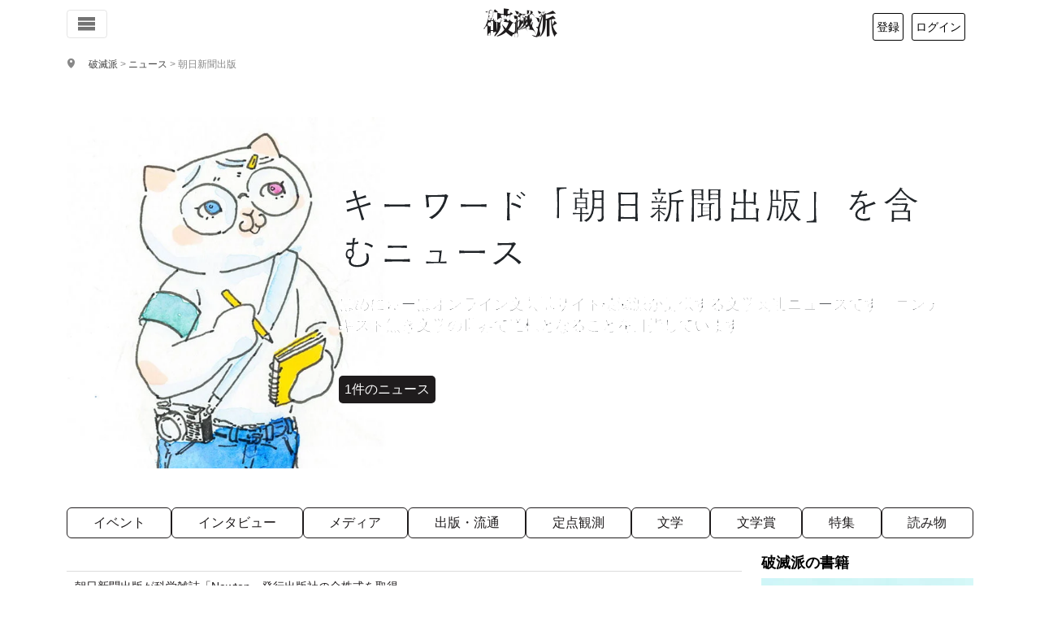

--- FILE ---
content_type: text/html; charset=utf-8
request_url: https://www.google.com/recaptcha/api2/anchor?ar=1&k=6Lf3FcgUAAAAADXDq3DhTWi4HSkSsxTLklWE5iqm&co=aHR0cHM6Ly9oYW1ldHVoYS5jb206NDQz&hl=en&v=PoyoqOPhxBO7pBk68S4YbpHZ&size=invisible&anchor-ms=20000&execute-ms=30000&cb=e2trxn5387d3
body_size: 48606
content:
<!DOCTYPE HTML><html dir="ltr" lang="en"><head><meta http-equiv="Content-Type" content="text/html; charset=UTF-8">
<meta http-equiv="X-UA-Compatible" content="IE=edge">
<title>reCAPTCHA</title>
<style type="text/css">
/* cyrillic-ext */
@font-face {
  font-family: 'Roboto';
  font-style: normal;
  font-weight: 400;
  font-stretch: 100%;
  src: url(//fonts.gstatic.com/s/roboto/v48/KFO7CnqEu92Fr1ME7kSn66aGLdTylUAMa3GUBHMdazTgWw.woff2) format('woff2');
  unicode-range: U+0460-052F, U+1C80-1C8A, U+20B4, U+2DE0-2DFF, U+A640-A69F, U+FE2E-FE2F;
}
/* cyrillic */
@font-face {
  font-family: 'Roboto';
  font-style: normal;
  font-weight: 400;
  font-stretch: 100%;
  src: url(//fonts.gstatic.com/s/roboto/v48/KFO7CnqEu92Fr1ME7kSn66aGLdTylUAMa3iUBHMdazTgWw.woff2) format('woff2');
  unicode-range: U+0301, U+0400-045F, U+0490-0491, U+04B0-04B1, U+2116;
}
/* greek-ext */
@font-face {
  font-family: 'Roboto';
  font-style: normal;
  font-weight: 400;
  font-stretch: 100%;
  src: url(//fonts.gstatic.com/s/roboto/v48/KFO7CnqEu92Fr1ME7kSn66aGLdTylUAMa3CUBHMdazTgWw.woff2) format('woff2');
  unicode-range: U+1F00-1FFF;
}
/* greek */
@font-face {
  font-family: 'Roboto';
  font-style: normal;
  font-weight: 400;
  font-stretch: 100%;
  src: url(//fonts.gstatic.com/s/roboto/v48/KFO7CnqEu92Fr1ME7kSn66aGLdTylUAMa3-UBHMdazTgWw.woff2) format('woff2');
  unicode-range: U+0370-0377, U+037A-037F, U+0384-038A, U+038C, U+038E-03A1, U+03A3-03FF;
}
/* math */
@font-face {
  font-family: 'Roboto';
  font-style: normal;
  font-weight: 400;
  font-stretch: 100%;
  src: url(//fonts.gstatic.com/s/roboto/v48/KFO7CnqEu92Fr1ME7kSn66aGLdTylUAMawCUBHMdazTgWw.woff2) format('woff2');
  unicode-range: U+0302-0303, U+0305, U+0307-0308, U+0310, U+0312, U+0315, U+031A, U+0326-0327, U+032C, U+032F-0330, U+0332-0333, U+0338, U+033A, U+0346, U+034D, U+0391-03A1, U+03A3-03A9, U+03B1-03C9, U+03D1, U+03D5-03D6, U+03F0-03F1, U+03F4-03F5, U+2016-2017, U+2034-2038, U+203C, U+2040, U+2043, U+2047, U+2050, U+2057, U+205F, U+2070-2071, U+2074-208E, U+2090-209C, U+20D0-20DC, U+20E1, U+20E5-20EF, U+2100-2112, U+2114-2115, U+2117-2121, U+2123-214F, U+2190, U+2192, U+2194-21AE, U+21B0-21E5, U+21F1-21F2, U+21F4-2211, U+2213-2214, U+2216-22FF, U+2308-230B, U+2310, U+2319, U+231C-2321, U+2336-237A, U+237C, U+2395, U+239B-23B7, U+23D0, U+23DC-23E1, U+2474-2475, U+25AF, U+25B3, U+25B7, U+25BD, U+25C1, U+25CA, U+25CC, U+25FB, U+266D-266F, U+27C0-27FF, U+2900-2AFF, U+2B0E-2B11, U+2B30-2B4C, U+2BFE, U+3030, U+FF5B, U+FF5D, U+1D400-1D7FF, U+1EE00-1EEFF;
}
/* symbols */
@font-face {
  font-family: 'Roboto';
  font-style: normal;
  font-weight: 400;
  font-stretch: 100%;
  src: url(//fonts.gstatic.com/s/roboto/v48/KFO7CnqEu92Fr1ME7kSn66aGLdTylUAMaxKUBHMdazTgWw.woff2) format('woff2');
  unicode-range: U+0001-000C, U+000E-001F, U+007F-009F, U+20DD-20E0, U+20E2-20E4, U+2150-218F, U+2190, U+2192, U+2194-2199, U+21AF, U+21E6-21F0, U+21F3, U+2218-2219, U+2299, U+22C4-22C6, U+2300-243F, U+2440-244A, U+2460-24FF, U+25A0-27BF, U+2800-28FF, U+2921-2922, U+2981, U+29BF, U+29EB, U+2B00-2BFF, U+4DC0-4DFF, U+FFF9-FFFB, U+10140-1018E, U+10190-1019C, U+101A0, U+101D0-101FD, U+102E0-102FB, U+10E60-10E7E, U+1D2C0-1D2D3, U+1D2E0-1D37F, U+1F000-1F0FF, U+1F100-1F1AD, U+1F1E6-1F1FF, U+1F30D-1F30F, U+1F315, U+1F31C, U+1F31E, U+1F320-1F32C, U+1F336, U+1F378, U+1F37D, U+1F382, U+1F393-1F39F, U+1F3A7-1F3A8, U+1F3AC-1F3AF, U+1F3C2, U+1F3C4-1F3C6, U+1F3CA-1F3CE, U+1F3D4-1F3E0, U+1F3ED, U+1F3F1-1F3F3, U+1F3F5-1F3F7, U+1F408, U+1F415, U+1F41F, U+1F426, U+1F43F, U+1F441-1F442, U+1F444, U+1F446-1F449, U+1F44C-1F44E, U+1F453, U+1F46A, U+1F47D, U+1F4A3, U+1F4B0, U+1F4B3, U+1F4B9, U+1F4BB, U+1F4BF, U+1F4C8-1F4CB, U+1F4D6, U+1F4DA, U+1F4DF, U+1F4E3-1F4E6, U+1F4EA-1F4ED, U+1F4F7, U+1F4F9-1F4FB, U+1F4FD-1F4FE, U+1F503, U+1F507-1F50B, U+1F50D, U+1F512-1F513, U+1F53E-1F54A, U+1F54F-1F5FA, U+1F610, U+1F650-1F67F, U+1F687, U+1F68D, U+1F691, U+1F694, U+1F698, U+1F6AD, U+1F6B2, U+1F6B9-1F6BA, U+1F6BC, U+1F6C6-1F6CF, U+1F6D3-1F6D7, U+1F6E0-1F6EA, U+1F6F0-1F6F3, U+1F6F7-1F6FC, U+1F700-1F7FF, U+1F800-1F80B, U+1F810-1F847, U+1F850-1F859, U+1F860-1F887, U+1F890-1F8AD, U+1F8B0-1F8BB, U+1F8C0-1F8C1, U+1F900-1F90B, U+1F93B, U+1F946, U+1F984, U+1F996, U+1F9E9, U+1FA00-1FA6F, U+1FA70-1FA7C, U+1FA80-1FA89, U+1FA8F-1FAC6, U+1FACE-1FADC, U+1FADF-1FAE9, U+1FAF0-1FAF8, U+1FB00-1FBFF;
}
/* vietnamese */
@font-face {
  font-family: 'Roboto';
  font-style: normal;
  font-weight: 400;
  font-stretch: 100%;
  src: url(//fonts.gstatic.com/s/roboto/v48/KFO7CnqEu92Fr1ME7kSn66aGLdTylUAMa3OUBHMdazTgWw.woff2) format('woff2');
  unicode-range: U+0102-0103, U+0110-0111, U+0128-0129, U+0168-0169, U+01A0-01A1, U+01AF-01B0, U+0300-0301, U+0303-0304, U+0308-0309, U+0323, U+0329, U+1EA0-1EF9, U+20AB;
}
/* latin-ext */
@font-face {
  font-family: 'Roboto';
  font-style: normal;
  font-weight: 400;
  font-stretch: 100%;
  src: url(//fonts.gstatic.com/s/roboto/v48/KFO7CnqEu92Fr1ME7kSn66aGLdTylUAMa3KUBHMdazTgWw.woff2) format('woff2');
  unicode-range: U+0100-02BA, U+02BD-02C5, U+02C7-02CC, U+02CE-02D7, U+02DD-02FF, U+0304, U+0308, U+0329, U+1D00-1DBF, U+1E00-1E9F, U+1EF2-1EFF, U+2020, U+20A0-20AB, U+20AD-20C0, U+2113, U+2C60-2C7F, U+A720-A7FF;
}
/* latin */
@font-face {
  font-family: 'Roboto';
  font-style: normal;
  font-weight: 400;
  font-stretch: 100%;
  src: url(//fonts.gstatic.com/s/roboto/v48/KFO7CnqEu92Fr1ME7kSn66aGLdTylUAMa3yUBHMdazQ.woff2) format('woff2');
  unicode-range: U+0000-00FF, U+0131, U+0152-0153, U+02BB-02BC, U+02C6, U+02DA, U+02DC, U+0304, U+0308, U+0329, U+2000-206F, U+20AC, U+2122, U+2191, U+2193, U+2212, U+2215, U+FEFF, U+FFFD;
}
/* cyrillic-ext */
@font-face {
  font-family: 'Roboto';
  font-style: normal;
  font-weight: 500;
  font-stretch: 100%;
  src: url(//fonts.gstatic.com/s/roboto/v48/KFO7CnqEu92Fr1ME7kSn66aGLdTylUAMa3GUBHMdazTgWw.woff2) format('woff2');
  unicode-range: U+0460-052F, U+1C80-1C8A, U+20B4, U+2DE0-2DFF, U+A640-A69F, U+FE2E-FE2F;
}
/* cyrillic */
@font-face {
  font-family: 'Roboto';
  font-style: normal;
  font-weight: 500;
  font-stretch: 100%;
  src: url(//fonts.gstatic.com/s/roboto/v48/KFO7CnqEu92Fr1ME7kSn66aGLdTylUAMa3iUBHMdazTgWw.woff2) format('woff2');
  unicode-range: U+0301, U+0400-045F, U+0490-0491, U+04B0-04B1, U+2116;
}
/* greek-ext */
@font-face {
  font-family: 'Roboto';
  font-style: normal;
  font-weight: 500;
  font-stretch: 100%;
  src: url(//fonts.gstatic.com/s/roboto/v48/KFO7CnqEu92Fr1ME7kSn66aGLdTylUAMa3CUBHMdazTgWw.woff2) format('woff2');
  unicode-range: U+1F00-1FFF;
}
/* greek */
@font-face {
  font-family: 'Roboto';
  font-style: normal;
  font-weight: 500;
  font-stretch: 100%;
  src: url(//fonts.gstatic.com/s/roboto/v48/KFO7CnqEu92Fr1ME7kSn66aGLdTylUAMa3-UBHMdazTgWw.woff2) format('woff2');
  unicode-range: U+0370-0377, U+037A-037F, U+0384-038A, U+038C, U+038E-03A1, U+03A3-03FF;
}
/* math */
@font-face {
  font-family: 'Roboto';
  font-style: normal;
  font-weight: 500;
  font-stretch: 100%;
  src: url(//fonts.gstatic.com/s/roboto/v48/KFO7CnqEu92Fr1ME7kSn66aGLdTylUAMawCUBHMdazTgWw.woff2) format('woff2');
  unicode-range: U+0302-0303, U+0305, U+0307-0308, U+0310, U+0312, U+0315, U+031A, U+0326-0327, U+032C, U+032F-0330, U+0332-0333, U+0338, U+033A, U+0346, U+034D, U+0391-03A1, U+03A3-03A9, U+03B1-03C9, U+03D1, U+03D5-03D6, U+03F0-03F1, U+03F4-03F5, U+2016-2017, U+2034-2038, U+203C, U+2040, U+2043, U+2047, U+2050, U+2057, U+205F, U+2070-2071, U+2074-208E, U+2090-209C, U+20D0-20DC, U+20E1, U+20E5-20EF, U+2100-2112, U+2114-2115, U+2117-2121, U+2123-214F, U+2190, U+2192, U+2194-21AE, U+21B0-21E5, U+21F1-21F2, U+21F4-2211, U+2213-2214, U+2216-22FF, U+2308-230B, U+2310, U+2319, U+231C-2321, U+2336-237A, U+237C, U+2395, U+239B-23B7, U+23D0, U+23DC-23E1, U+2474-2475, U+25AF, U+25B3, U+25B7, U+25BD, U+25C1, U+25CA, U+25CC, U+25FB, U+266D-266F, U+27C0-27FF, U+2900-2AFF, U+2B0E-2B11, U+2B30-2B4C, U+2BFE, U+3030, U+FF5B, U+FF5D, U+1D400-1D7FF, U+1EE00-1EEFF;
}
/* symbols */
@font-face {
  font-family: 'Roboto';
  font-style: normal;
  font-weight: 500;
  font-stretch: 100%;
  src: url(//fonts.gstatic.com/s/roboto/v48/KFO7CnqEu92Fr1ME7kSn66aGLdTylUAMaxKUBHMdazTgWw.woff2) format('woff2');
  unicode-range: U+0001-000C, U+000E-001F, U+007F-009F, U+20DD-20E0, U+20E2-20E4, U+2150-218F, U+2190, U+2192, U+2194-2199, U+21AF, U+21E6-21F0, U+21F3, U+2218-2219, U+2299, U+22C4-22C6, U+2300-243F, U+2440-244A, U+2460-24FF, U+25A0-27BF, U+2800-28FF, U+2921-2922, U+2981, U+29BF, U+29EB, U+2B00-2BFF, U+4DC0-4DFF, U+FFF9-FFFB, U+10140-1018E, U+10190-1019C, U+101A0, U+101D0-101FD, U+102E0-102FB, U+10E60-10E7E, U+1D2C0-1D2D3, U+1D2E0-1D37F, U+1F000-1F0FF, U+1F100-1F1AD, U+1F1E6-1F1FF, U+1F30D-1F30F, U+1F315, U+1F31C, U+1F31E, U+1F320-1F32C, U+1F336, U+1F378, U+1F37D, U+1F382, U+1F393-1F39F, U+1F3A7-1F3A8, U+1F3AC-1F3AF, U+1F3C2, U+1F3C4-1F3C6, U+1F3CA-1F3CE, U+1F3D4-1F3E0, U+1F3ED, U+1F3F1-1F3F3, U+1F3F5-1F3F7, U+1F408, U+1F415, U+1F41F, U+1F426, U+1F43F, U+1F441-1F442, U+1F444, U+1F446-1F449, U+1F44C-1F44E, U+1F453, U+1F46A, U+1F47D, U+1F4A3, U+1F4B0, U+1F4B3, U+1F4B9, U+1F4BB, U+1F4BF, U+1F4C8-1F4CB, U+1F4D6, U+1F4DA, U+1F4DF, U+1F4E3-1F4E6, U+1F4EA-1F4ED, U+1F4F7, U+1F4F9-1F4FB, U+1F4FD-1F4FE, U+1F503, U+1F507-1F50B, U+1F50D, U+1F512-1F513, U+1F53E-1F54A, U+1F54F-1F5FA, U+1F610, U+1F650-1F67F, U+1F687, U+1F68D, U+1F691, U+1F694, U+1F698, U+1F6AD, U+1F6B2, U+1F6B9-1F6BA, U+1F6BC, U+1F6C6-1F6CF, U+1F6D3-1F6D7, U+1F6E0-1F6EA, U+1F6F0-1F6F3, U+1F6F7-1F6FC, U+1F700-1F7FF, U+1F800-1F80B, U+1F810-1F847, U+1F850-1F859, U+1F860-1F887, U+1F890-1F8AD, U+1F8B0-1F8BB, U+1F8C0-1F8C1, U+1F900-1F90B, U+1F93B, U+1F946, U+1F984, U+1F996, U+1F9E9, U+1FA00-1FA6F, U+1FA70-1FA7C, U+1FA80-1FA89, U+1FA8F-1FAC6, U+1FACE-1FADC, U+1FADF-1FAE9, U+1FAF0-1FAF8, U+1FB00-1FBFF;
}
/* vietnamese */
@font-face {
  font-family: 'Roboto';
  font-style: normal;
  font-weight: 500;
  font-stretch: 100%;
  src: url(//fonts.gstatic.com/s/roboto/v48/KFO7CnqEu92Fr1ME7kSn66aGLdTylUAMa3OUBHMdazTgWw.woff2) format('woff2');
  unicode-range: U+0102-0103, U+0110-0111, U+0128-0129, U+0168-0169, U+01A0-01A1, U+01AF-01B0, U+0300-0301, U+0303-0304, U+0308-0309, U+0323, U+0329, U+1EA0-1EF9, U+20AB;
}
/* latin-ext */
@font-face {
  font-family: 'Roboto';
  font-style: normal;
  font-weight: 500;
  font-stretch: 100%;
  src: url(//fonts.gstatic.com/s/roboto/v48/KFO7CnqEu92Fr1ME7kSn66aGLdTylUAMa3KUBHMdazTgWw.woff2) format('woff2');
  unicode-range: U+0100-02BA, U+02BD-02C5, U+02C7-02CC, U+02CE-02D7, U+02DD-02FF, U+0304, U+0308, U+0329, U+1D00-1DBF, U+1E00-1E9F, U+1EF2-1EFF, U+2020, U+20A0-20AB, U+20AD-20C0, U+2113, U+2C60-2C7F, U+A720-A7FF;
}
/* latin */
@font-face {
  font-family: 'Roboto';
  font-style: normal;
  font-weight: 500;
  font-stretch: 100%;
  src: url(//fonts.gstatic.com/s/roboto/v48/KFO7CnqEu92Fr1ME7kSn66aGLdTylUAMa3yUBHMdazQ.woff2) format('woff2');
  unicode-range: U+0000-00FF, U+0131, U+0152-0153, U+02BB-02BC, U+02C6, U+02DA, U+02DC, U+0304, U+0308, U+0329, U+2000-206F, U+20AC, U+2122, U+2191, U+2193, U+2212, U+2215, U+FEFF, U+FFFD;
}
/* cyrillic-ext */
@font-face {
  font-family: 'Roboto';
  font-style: normal;
  font-weight: 900;
  font-stretch: 100%;
  src: url(//fonts.gstatic.com/s/roboto/v48/KFO7CnqEu92Fr1ME7kSn66aGLdTylUAMa3GUBHMdazTgWw.woff2) format('woff2');
  unicode-range: U+0460-052F, U+1C80-1C8A, U+20B4, U+2DE0-2DFF, U+A640-A69F, U+FE2E-FE2F;
}
/* cyrillic */
@font-face {
  font-family: 'Roboto';
  font-style: normal;
  font-weight: 900;
  font-stretch: 100%;
  src: url(//fonts.gstatic.com/s/roboto/v48/KFO7CnqEu92Fr1ME7kSn66aGLdTylUAMa3iUBHMdazTgWw.woff2) format('woff2');
  unicode-range: U+0301, U+0400-045F, U+0490-0491, U+04B0-04B1, U+2116;
}
/* greek-ext */
@font-face {
  font-family: 'Roboto';
  font-style: normal;
  font-weight: 900;
  font-stretch: 100%;
  src: url(//fonts.gstatic.com/s/roboto/v48/KFO7CnqEu92Fr1ME7kSn66aGLdTylUAMa3CUBHMdazTgWw.woff2) format('woff2');
  unicode-range: U+1F00-1FFF;
}
/* greek */
@font-face {
  font-family: 'Roboto';
  font-style: normal;
  font-weight: 900;
  font-stretch: 100%;
  src: url(//fonts.gstatic.com/s/roboto/v48/KFO7CnqEu92Fr1ME7kSn66aGLdTylUAMa3-UBHMdazTgWw.woff2) format('woff2');
  unicode-range: U+0370-0377, U+037A-037F, U+0384-038A, U+038C, U+038E-03A1, U+03A3-03FF;
}
/* math */
@font-face {
  font-family: 'Roboto';
  font-style: normal;
  font-weight: 900;
  font-stretch: 100%;
  src: url(//fonts.gstatic.com/s/roboto/v48/KFO7CnqEu92Fr1ME7kSn66aGLdTylUAMawCUBHMdazTgWw.woff2) format('woff2');
  unicode-range: U+0302-0303, U+0305, U+0307-0308, U+0310, U+0312, U+0315, U+031A, U+0326-0327, U+032C, U+032F-0330, U+0332-0333, U+0338, U+033A, U+0346, U+034D, U+0391-03A1, U+03A3-03A9, U+03B1-03C9, U+03D1, U+03D5-03D6, U+03F0-03F1, U+03F4-03F5, U+2016-2017, U+2034-2038, U+203C, U+2040, U+2043, U+2047, U+2050, U+2057, U+205F, U+2070-2071, U+2074-208E, U+2090-209C, U+20D0-20DC, U+20E1, U+20E5-20EF, U+2100-2112, U+2114-2115, U+2117-2121, U+2123-214F, U+2190, U+2192, U+2194-21AE, U+21B0-21E5, U+21F1-21F2, U+21F4-2211, U+2213-2214, U+2216-22FF, U+2308-230B, U+2310, U+2319, U+231C-2321, U+2336-237A, U+237C, U+2395, U+239B-23B7, U+23D0, U+23DC-23E1, U+2474-2475, U+25AF, U+25B3, U+25B7, U+25BD, U+25C1, U+25CA, U+25CC, U+25FB, U+266D-266F, U+27C0-27FF, U+2900-2AFF, U+2B0E-2B11, U+2B30-2B4C, U+2BFE, U+3030, U+FF5B, U+FF5D, U+1D400-1D7FF, U+1EE00-1EEFF;
}
/* symbols */
@font-face {
  font-family: 'Roboto';
  font-style: normal;
  font-weight: 900;
  font-stretch: 100%;
  src: url(//fonts.gstatic.com/s/roboto/v48/KFO7CnqEu92Fr1ME7kSn66aGLdTylUAMaxKUBHMdazTgWw.woff2) format('woff2');
  unicode-range: U+0001-000C, U+000E-001F, U+007F-009F, U+20DD-20E0, U+20E2-20E4, U+2150-218F, U+2190, U+2192, U+2194-2199, U+21AF, U+21E6-21F0, U+21F3, U+2218-2219, U+2299, U+22C4-22C6, U+2300-243F, U+2440-244A, U+2460-24FF, U+25A0-27BF, U+2800-28FF, U+2921-2922, U+2981, U+29BF, U+29EB, U+2B00-2BFF, U+4DC0-4DFF, U+FFF9-FFFB, U+10140-1018E, U+10190-1019C, U+101A0, U+101D0-101FD, U+102E0-102FB, U+10E60-10E7E, U+1D2C0-1D2D3, U+1D2E0-1D37F, U+1F000-1F0FF, U+1F100-1F1AD, U+1F1E6-1F1FF, U+1F30D-1F30F, U+1F315, U+1F31C, U+1F31E, U+1F320-1F32C, U+1F336, U+1F378, U+1F37D, U+1F382, U+1F393-1F39F, U+1F3A7-1F3A8, U+1F3AC-1F3AF, U+1F3C2, U+1F3C4-1F3C6, U+1F3CA-1F3CE, U+1F3D4-1F3E0, U+1F3ED, U+1F3F1-1F3F3, U+1F3F5-1F3F7, U+1F408, U+1F415, U+1F41F, U+1F426, U+1F43F, U+1F441-1F442, U+1F444, U+1F446-1F449, U+1F44C-1F44E, U+1F453, U+1F46A, U+1F47D, U+1F4A3, U+1F4B0, U+1F4B3, U+1F4B9, U+1F4BB, U+1F4BF, U+1F4C8-1F4CB, U+1F4D6, U+1F4DA, U+1F4DF, U+1F4E3-1F4E6, U+1F4EA-1F4ED, U+1F4F7, U+1F4F9-1F4FB, U+1F4FD-1F4FE, U+1F503, U+1F507-1F50B, U+1F50D, U+1F512-1F513, U+1F53E-1F54A, U+1F54F-1F5FA, U+1F610, U+1F650-1F67F, U+1F687, U+1F68D, U+1F691, U+1F694, U+1F698, U+1F6AD, U+1F6B2, U+1F6B9-1F6BA, U+1F6BC, U+1F6C6-1F6CF, U+1F6D3-1F6D7, U+1F6E0-1F6EA, U+1F6F0-1F6F3, U+1F6F7-1F6FC, U+1F700-1F7FF, U+1F800-1F80B, U+1F810-1F847, U+1F850-1F859, U+1F860-1F887, U+1F890-1F8AD, U+1F8B0-1F8BB, U+1F8C0-1F8C1, U+1F900-1F90B, U+1F93B, U+1F946, U+1F984, U+1F996, U+1F9E9, U+1FA00-1FA6F, U+1FA70-1FA7C, U+1FA80-1FA89, U+1FA8F-1FAC6, U+1FACE-1FADC, U+1FADF-1FAE9, U+1FAF0-1FAF8, U+1FB00-1FBFF;
}
/* vietnamese */
@font-face {
  font-family: 'Roboto';
  font-style: normal;
  font-weight: 900;
  font-stretch: 100%;
  src: url(//fonts.gstatic.com/s/roboto/v48/KFO7CnqEu92Fr1ME7kSn66aGLdTylUAMa3OUBHMdazTgWw.woff2) format('woff2');
  unicode-range: U+0102-0103, U+0110-0111, U+0128-0129, U+0168-0169, U+01A0-01A1, U+01AF-01B0, U+0300-0301, U+0303-0304, U+0308-0309, U+0323, U+0329, U+1EA0-1EF9, U+20AB;
}
/* latin-ext */
@font-face {
  font-family: 'Roboto';
  font-style: normal;
  font-weight: 900;
  font-stretch: 100%;
  src: url(//fonts.gstatic.com/s/roboto/v48/KFO7CnqEu92Fr1ME7kSn66aGLdTylUAMa3KUBHMdazTgWw.woff2) format('woff2');
  unicode-range: U+0100-02BA, U+02BD-02C5, U+02C7-02CC, U+02CE-02D7, U+02DD-02FF, U+0304, U+0308, U+0329, U+1D00-1DBF, U+1E00-1E9F, U+1EF2-1EFF, U+2020, U+20A0-20AB, U+20AD-20C0, U+2113, U+2C60-2C7F, U+A720-A7FF;
}
/* latin */
@font-face {
  font-family: 'Roboto';
  font-style: normal;
  font-weight: 900;
  font-stretch: 100%;
  src: url(//fonts.gstatic.com/s/roboto/v48/KFO7CnqEu92Fr1ME7kSn66aGLdTylUAMa3yUBHMdazQ.woff2) format('woff2');
  unicode-range: U+0000-00FF, U+0131, U+0152-0153, U+02BB-02BC, U+02C6, U+02DA, U+02DC, U+0304, U+0308, U+0329, U+2000-206F, U+20AC, U+2122, U+2191, U+2193, U+2212, U+2215, U+FEFF, U+FFFD;
}

</style>
<link rel="stylesheet" type="text/css" href="https://www.gstatic.com/recaptcha/releases/PoyoqOPhxBO7pBk68S4YbpHZ/styles__ltr.css">
<script nonce="twnyzCDx9MQ3b0ViguvS8g" type="text/javascript">window['__recaptcha_api'] = 'https://www.google.com/recaptcha/api2/';</script>
<script type="text/javascript" src="https://www.gstatic.com/recaptcha/releases/PoyoqOPhxBO7pBk68S4YbpHZ/recaptcha__en.js" nonce="twnyzCDx9MQ3b0ViguvS8g">
      
    </script></head>
<body><div id="rc-anchor-alert" class="rc-anchor-alert"></div>
<input type="hidden" id="recaptcha-token" value="[base64]">
<script type="text/javascript" nonce="twnyzCDx9MQ3b0ViguvS8g">
      recaptcha.anchor.Main.init("[\x22ainput\x22,[\x22bgdata\x22,\x22\x22,\[base64]/[base64]/[base64]/ZyhXLGgpOnEoW04sMjEsbF0sVywwKSxoKSxmYWxzZSxmYWxzZSl9Y2F0Y2goayl7RygzNTgsVyk/[base64]/[base64]/[base64]/[base64]/[base64]/[base64]/[base64]/bmV3IEJbT10oRFswXSk6dz09Mj9uZXcgQltPXShEWzBdLERbMV0pOnc9PTM/bmV3IEJbT10oRFswXSxEWzFdLERbMl0pOnc9PTQ/[base64]/[base64]/[base64]/[base64]/[base64]\\u003d\x22,\[base64]\\u003d\x22,\x22KhAYw43Cm0/[base64]/wo18cWw3A8Oow5nDjsOUUsKnKsObw7jCqBQQw5bCosK0CsK5NxjDvW0SwrjDscK5wrTDm8Kow5t8AsOYw6gFMMKHLUASwpDDvzUgeVg+Nh7DhlTDsidqYDfCu8Oqw6dme8KfOBBsw590UsOqwoVmw5XCuRcGdcOMwolnXMKcwo4bS0FTw5gawrwwwqjDm8Kaw4/Di39Yw5ofw4TDpQMrQ8O2wrhvUsK4PFbCtgzDhFoYRcKrXXLCpCZ0E8KODsKdw43CoyDDuHMkwq8Uwpluw710w5HDtMORw7/[base64]/DrVXDiMOkRsO2wrLCs8O1wrtoMDHDq8OCAMOLwp/Co8K/BcKhVSZadlDDv8OWEcOvCmYsw6xzw4nDgSo6w6/DiMKuwr0Aw5QwWnQNHgxwwpRxwpnColErTcKDw47CvSIvCBrDjiR7EMKAS8OtbzXDg8OIwoAcD8KbPiFmw4Ujw5/DpcOEFTfDpHPDncKDKGYQw7DCqcKRw4vCn8OewrvCr3EwwrHCmxXCmMOzBHZlaTkEwqjCvcO0w4bCu8Kcw5E7SRBjWXwYwoPCm0HDgkrCqMOGw5XDhsKlf2bDgmXCpMOgw5rDhcKDwrU6HR/CsgobPRTCr8O7KV/[base64]/DglrCksKVdQlXPsKKY8O6wr3Dq8KrwpwWwqrDtF0Kw5zDosKvw4haG8OEbMOqR3zCrsOwM8KSwqACGm8EfcKkw7R+wpBEG8KSCsKuw4fCjAvCncKGJcOUbl/[base64]/CpEJywpzDk8OuZjU4RDB+wpRkwoPCrMOAw4zDl1LDsMOzIMOewrnCrT3DjXLDpChCbsODQDXDucKcRMO9wqR+wpbCpz/CvsKLwpN8w4phwr3CimUkVMKnKkUSwoJmw7EmwovCnSINb8K9w4xDwoPDqcO8w6vCqnA0EVXDrMK8wroPw7HCoC5/[base64]/CnWPCl8OoZMOlf8Kdw5JHPsOvDwgDSFQnUhPDmArDl8OzWcKnw7fCqcK9exXChsKCTwfCtMK8cCMEWcOsPcOdwoXDi3HDsMKow5zCpMO4wpXDviRxMix9wokde2/DscODwpcdw7EIw6pHwp3DjcKtAjEDw4tXw47Ch03DqMO/HMOEIsO0woTDhcKsUHIQwqUqbnEIKcKPw7bCmQbDu8KFwoUYe8KTDyU/w57DkE7DhBrCjFzCocOUwrRLbcOEwojCusKUTcKkwpprw4PCmlXDksOjXsKdwpMHwrtKeVY4wqTCpcOgEkB5wrBNw5vCh1Fjw4wIPRMaw7Iow7PDn8O8EmYLaSXDm8OjwrtWcsKiwq7DvcOcJ8KRUcOnMcKcGR/ChsKzwrnDucOjBQUiVX3CqlR3wovClSzCvcOVIcOmNcOPaERaPsKwwofDmsOfw4RwFsO2V8K1WMODAcK9wrxkwqIiw47CpGcjwrnDo09YwojCrhxLw6fDoH9XTFdKIMKow7UbNMKaB8OCTMOgL8OVZkx0wqhKBDfDg8OPwpPDo0vCn2k6w4p0IsO/DcK0wqTDmnxtZcO+w7jChCFcw5fCocO4wphFw6/Cs8KzIxvCtMOna1Mjw6rCl8K3w4gRwpkrw5nDtiYmwqHDhnslw7nCocOgZsKEwqoKBcKnw7N7wqMBw4HDq8Khw5FwMsK4w4DCpMK2w7RKwpDCk8Oiw7rDr3/Csy0tGAnCm0VsRz0HEsKdIsKdw41Awrhew7XCiDc6w5wEwpjDmznCu8K0wpbDr8OsXcOhw4cPwopxP1d/[base64]/DmB3CiMOqNQnCq8OVwrJ1BcONw7UZw6ErGTwheMKNBULDocOkw4B/worClsKuw7JVChrDph7CpQ4uw5MBwoImMSw7w5d2UxDChFAHw4bDhsOOYShQw5Nsw4kOw4fDkA7CuGXCuMOsw5LCgsKFKA9fbcOvwrnDnBvDmi4eFMOjPcOow7EoXcOlwoXCv8KKwrzDvMONMhZ4S1nDkEXCnMO3wr/DjyELw47CgsOqHXvCjMK3c8OyMcO1wo3DvxfCmh9Ma3DCpUkbwo7CnTBqIcKuEcKES3jDlFrCilkNRsObIMOmwp/CsHwjw5bCk8K0w6A1CDnDiW1ADS/DtB4RwqTDhVDCikrCswVUwqtuwozCnWEUEHQEM8KOJmghR8OMwoIBwpsmw4sxwrAuQjfCmzFYJsO6csKrw77CjsOUw5PCkmgaUMOWw5QoSsOdJlkiUkYTw5oGwqpiw6zDn8K/F8KFw4LDs8OXHQQTewnDvcK1wqJxwqt5wrzDh2XCp8KPwpJjwqTCtyPCr8OgSAYWIFbCmMOwfABMw7/[base64]/DkS0CdsO2E3fDiHXCkMKicm1uw5k4H1jDlilXwo3Crw7Dnh1fw6csw4bCqnVQAcOkVcOqwo0xwoI+wrUewqPDksKQwpDClgbDp8OTdlTDuMOEJMOqW2/[base64]/DlcOmUxvChcKZUgfDvMOkw73CrH/[base64]/Dl8Oxw6zCiwjChQQ7w53CuwHCiHRrwoPCvhx0wpXDmVtEwpPCtnzDhGfDlsK0JsOqEcKhQcOvw7s7wrjDu07CvsORwr4TwoYuLwsHwpl+EntVw48+wpxuw5ouw5LCscOCQ8O6w5HDtsKoIsK7JXFSF8KPMgjDnVzDsjXCocKgAMOnPcO+wpEpw4bCgWLChcOcwp/Ds8OvOURDwpcVw77DtMO8w512HHQJAMKMNCzCucOmaX7DlcKLZ8KaX3LDnREJH8Kwwq/CqnPDn8O+Qzovwpkxw5QHwqBaXkIRwrItw5/DtEsFW8OTZMOIwo1vLBoxCVHDnUAJwp/CpWjDgMK+NFzDgsO/BcOaw77Ds8OGEsOUGMOtGHjClMO3KTNKw40DasKGI8OCwofDlj0Ma37DllUPwotxwrUlbgU5O8KNfMKgwr49w4oWw7tibsKXwo5rw7JWYMKoVsKVwpQMwo/CosOENldQISvDgcOZwp7ClsK1w47DvsKvwqlDJn7DosOcUsOmw4PCmS1DU8KJw6l0MkbCl8O/wrfDngXDv8KzKyjDkhfCi3VER8OGKFzDqMOXw48SwozDtm4CNH86GMORwp0xVMKvw7cZV1nCo8KmfUbDuMOHw4ZOw47DgMKrw6lLZCgzw6HCpQ4Cw5NsX3oxwobDosKdw6PDsMKjwr1vwqHClDMvwpDCusK8L8OGw5JLQsODJz/Cq2HCl8K0w7zCgFlZacOXw5gQDlYcZW3CsMOvYUnDkcKBwqlaw5sVWHvDpAkZwrPDlcKiw6jCvcKJwqNERFctAG8ncTvCksOWWR92w5LCu17CtHkEw5AjwrMywpnDnsO/wqQzw7PCpMK9wqrCvRvDiD3DsxdgwqskF2vCvsOCw6rCscKGw4rCr8KnacKvX8KGw4/CoWrCv8K9wrFIwqzCqVNzw6fCp8KMN3xdwrnChiDCqBrCgcO4w7zCkiRRw7xYwprDm8KKI8KuesO9QlJ9NhoHesKwwpI+w5QWOk06UsOvCH4OfgXDiBFGfMOOBBEMBsKFa1fChW/CiFwrw5Alw7rCsMO8w6tpwq/DsRs2CRNPwr3CksOcw4jDu2/[base64]/DiMOsw41oeT7Do8K1PW/Cg8KFUnDDvsKBw7ggOMKZZMK8wpc8Z0fDiMKpw7XCoizClsOBw5PCp3HDrcK1wpksYAFXHA1ww7XCqMOhdT7CpzxCWcKxw5Q7w4QOwqQFBnLDhMO6HF3CusKUM8Oow6PDhTd5w4LClHd5wogxwpHDmCrDi8ONwpJ5IcKpwp3DrsOTwpjDq8KnwohAYBDDmDsLc8Krwo/DpMKWwrLDt8OZw67CkcOLcMOhQkbDr8Oywpg+UmgsJ8ONNnrCmcKawr/CjsO0bcKmwoPDj23DhcKDwqzDn0Jdw4TCmcO6CsOeLsOAUXpsEMOzYyJUMybCozVSw65Bfhh/EMO1wpvDgHHDvknDlsOkDcKWZsOpwrHChsKYwp/CtQI2w5xUw7Urbl1JwojCusKtPXNuTMO5wosEesKDw5bDsiXDosKgSMKGbsKSDcKTV8KgwoFBwpYPwpIZwqQew6wdXTPCnlTCiVAYw7UNwowVfTLClMKlwq/CusOXPVHDijvDpcKQwrDClAhFw7/DucK7EsKTbcONwoLDrUZkwrLCizjDnMOnwpzCrcKEC8KBAx9vw7zCqmNawqgrwqsMF3FBVFfDlsOpw65tdTZZw4/CowzDmhLDpDoXNkMUGyIPw59Sw6jCtcOcw57Cp8K0Y8Ozw7wawqEiw6EfwrHDh8OmwpzDocOiDcKXPHgaUm5PYMObw4VHw5wswo56w6DCrDssSAdJT8KnIsK0EHDDk8OCYkZRwonCs8Orwq/CgXPDuWPCisOjwrvCusKcwokbw43DlsKBwpDCl1hxCMOJw7XDqsO+w5N3bsOvw5DCisO+wokiAMOrDw3CqwACwrvDpMOUAE/CuDpYw6YsYThJKkPCqMOFHyYFw6M1woU+UmNgQlRpw4DDjMKfw6J6wqJ5cW07IMO/JBZObsKewoXCnsO6XsOmO8Kpw4/[base64]/Cmxtaw4HDhhs+NHTCg37DpMOFSsKMw4wcWD/ChMKLGnQPw5bCjcOMw6vCgcK8T8OOwp5zN0vDq8OMbn0cw7PChULDlcOjw7LDp0fDqG/Cm8KNa0xuaMKMw60ZOBfDiMKMwosKGlDCs8K8aMKpHCI9CsKtUDE5CMKNaMKAfX5GbcKcw4zDnsKeUMKIcQAJw5bDkyEHw7DClS3Du8K8w5oqE3PCj8KtZ8KjMsOOLsK/PCtpw7Fqw5PCuQrDiMOFDFTCmsK0woLDusKaNsK8Jh87UMK6w6TDpC4RaGIrwr/DhsOKOsKTMnU/[base64]/XcKjwp/[base64]/Cn2EKKlrCjGXDrGU5w4kvc3vCm8Ouw5vDmcO5wp1NDMOzK8OqEsOkXcK/wqsZw54pUMOww4ocworDulc6G8OoQsOIGMOyDDPDqsKUHR/CqcKHwprCoVbChiguQcOMwqTCgS4+bgFtwoTDqsOVwqYEw7MSwr/CsB80w43Dr8OewqkSNlzDpMKPE0VVE17CuMOCw4Aaw6FmH8KRW3/CsW04UcKuw53DkEl9OUIMw67CnxJiwoAawqPChU7DuFZjNcKqTkfDksKRwolseSHDqWTCtjRRw6XCocKbdsOJwp1mw6TCmMKuR3UzOsO8w6nCrsO6TsOUamXDtkUjdMKOw6rCuAdqwqwCwrowWWrDq8O+Yw/DhHxwd8Ofw6wYaw7Cl1zDnsKfw7PDmRPCvMKOw5RMw6bDqCtwGlgMOAVQw6tgw7DCgAXDiDfDnWw7w5M9LzEMHQfDi8OsJcOzw6M4EAZUYU/DncK5HlJmRhMcScO/bcKlcQdRX1PCiMOGUMKjMHJ4Yg5zfyIBwrvDmjFmUsKHwq/[base64]/CtsKDNcKDQhjCtAXDkAgqwoBzw4vDi3HCulLCrsKMX8ORYRPDqcObfMKUTsO8EB7CtsOdwpPDkHllKMOREcOzw4DDvzHDu8Ohwo/DisK3XcKjw4bCnsOCw67CtjgmBMO7W8OdXQ1LG8K/Ww7DuGHDg8KMZsOKXcKjwoHDk8K5IhPCvMKHwpzCrTx8w5/Cu2wbbsOaHCZFwovCrRDDlcOxwqbCosOawrZ7McOvwpbDvsKjP8OEw7sbwrPDiMKJwobDg8KpCyg8wr9sdFXDoUHCu0vCjDzDlGHDtMOCZRULw7zCn3jDs3QQQzHCusOdE8OfwoHCscKcPsOVwq/DvsOyw5ZvYUMlF3cyViEVw5nDk8O5wpLDsWtwByUxwrXCshtCaMO5DGRle8O6PXYHVivCnsOmwqITKnnDqW3Dk37Cu8OTB8OUw5AMXMOjw4vDuzHChB3Chz/[base64]/Dq03CjcOGb2TCmMKKSW/CnsKLOXtOw5vDlMO+woHDgsO4C30LRMKHw61MGkhkwqUBDsKIe8KSw4lYWcKrATEnQMO5GMKew7nCkcKAw5s+acONIDnChcKmLhTCl8Ktw7jDtmfCrMOnIFhFD8OXw4DDq3k6w5vCs8KEdMO9w4Z6NMKjUD7CmcO2w6bCrj/CnkcCwrkNPEh6wqfCjTdIw79Ow7PCiMKpw4PDocOcMhEbwrRuw6NFAcKpO3/DgyLCoD1sw4nCuMKcKMKgTHRrwp0WwrvCpi5KTQcZejN5wp3DnMKIK8OFw7PCiMKeAlgsD2waEFvDtFDDscObZl/CssOLLsKvc8OLw48uw5A0wqLDvV5ZGMKawoopfsO2w6bCscOqFsOXcx7CgMKICTbDhcK/GsOQwpXCkRnCq8KWw67DiBzCuxLCh23DtTsLwowEw5QQU8O8w7wddBdxwo/DowDDj8O3QsKeH3zDocKOw7vClmEDw6MLU8O3w78dw6pbasKAR8O2wpl/KHcIGsOww5tJacK5w4XCqsOwJ8KROcOAwrrCmHR7FSwSw5tbDwXDmTnCoWV+wrLColp+ecONw67DtMOYwoBfw7XChkoaPMKOV8KBwoRqw6nDmsO/wpbCucKew4LCiMKuKEHChQFeQ8K+FVxYT8OeJsKSwp3DmMKpTxLCrVbDvw3Cgg5BwqcUw4lGO8KVwq/DsX9UNmZ/wp4YJgJSw4/[base64]/[base64]/wrfDhMOwVAYnB8KwP1XCjTXCq8KrcMOOL0bDiDTCnMKwWsKdw7xBwqbCkMOVGgrCqsKtS0oyw75rWBTCrmXDghnCg1fCsTQ2w7YMw7oJw6prwrIYw6bDh8OOV8KGesKAwqjCvcOHwrcsRsOoG1/CpMKaw43Dr8KQwpoTPU3Ch3/CusKlGigbwoXDqMOQFhvCvnnDhRFnw6XCi8OsRhZubE01w5s4w4TCsWUsw5RJK8O/wrQ+wowJw5HCuFF/w6pxw7DDj1lkQcKlAcOvQETDk18EccOpwrEkwq3Cuhl5wqZ4woAsVsKLw4dmwrPDncK8w74wWVfDpl/CqcOMNFLDqcO3QWDCmcKlw6czczALBSp3w6gqScKCM2d8NCkRZcOpdsK9wq0VMnrDgG5Fw60/wpl3w5HCoFfCosO6BlMRFMKaKgZjAUzCoUxPccOPw7BxeMOva2fDlmxwJgzCkMOIw7LDhsOPw4bDvXPDvsKoKnvCh8O5w4TDpcK3w59nDQQRw4gbfMKXwpt6wrQpKcKJczbDvcKfwo3DmMOBwofCj1ZkwpF/HcOgw6vCvCPDkcO1TsO8w6NCwp4Dw4tcw5FEf1fCj0AFwpoFV8O4w7hiBMKMasOqGhF/woPCqwjCvQ7CmmjDtD/DlDPChgMMaAzDnV7Dsl4YfcKpwrwlwrBbwr4gwrMXw5dCdsOYJ2HDiVZuVMK9w7N1IFd+woMEAcOsw7Y2w7/CqcOAw7heJ8O7w7wiDcOew7zDtsK8wrfCtmt4wp7CqQUQLsKvEcKFccKMw7BEwpUBw4lgS1rDu8ORDXfDksKrF0wcw6jDlC8KVAHCqsO2w4wgwpooFwpfU8OowqvDlyXDrsOAdMOJesKoH8O1QHTCpsKqw5fCrDBlw4bDv8Kew57DiQ5Zw7TCqcKZwrR2w6BOw4/[base64]/DjMKuwoVYw7pIYRBAw7Jsw5TCg8KgChtJFHTDjG3Cj8KDwpLDlDsBw74Lw7HDlBvDpsKDw5zCtXZFw4dew75cQcKAw7fCr0fDlmxpbWVEw6LCqCrDt3bCqi9ww7LDijTDrRgTw50Jw4HDmTLChsK7a8KPwp3DsMOqw4wQBR9ww7J1EsKKwrTCok/[base64]/DsUd1TMOowppOHXXCgsKzw4fCg8OMwo7ChU/Cl8Ozw7PCkC7Do8Kdw4HCt8Okw61aUytTJcOJwp4TwpZcDMOoGBImWMKBPUTDpcOoF8Kzw4DCvjXChgIlX31ww7jDiwEqBgnCjMO/bRbDgMOSwopyFVPCtRrDssO5w45Fw7nDq8OQaj7DhcOEw5wPc8KRwq/DicK4Lgd/WGvDrXAPwpxNJsK2PcOMwr4Fwqw4w4/[base64]/DoMOdXMKEEyHDmS3CnBcQwqtNeRXCr8Oxw4lXUmHDsRDDnMOWMk7Dj8KaDz5aOcK1YBZKw6rDg8OGRzg4w4ArEyJQw6ZpHAvDncKXwp8KEMOtw6PCosOFJjPCiMObw43Dok3DsMKkw64Fw5dNKFbClcOoOsOCRGnCjcKrSkrCrMORwqImfDQ+w4QcNXgqRcO0w7giwo/Cq8OGwqYpVwTDnGgcwpdFwosDw4Ebw5NNw4nCp8OWw5kMZMKKMQvDqsKMwo01wq/Du3TDhMOCw7kvPWxEw5LDm8Kpw5ZqCz5Iw47Cj3vCnsOSdcKYwrvCql1Xwqtvw70ewrzCk8K/w7V5Yn/DjRTDhF7Ch8KSdsKhwoAMw4nDuMObKCvDtnnCjUHCuHDChcOud8OPdcKPdX7DhMKBw7HCgsOxcsO2w6HDt8OJe8KSTMKtF8KRw7V3GMKdB8Ogw7/DjMKowpwLwoN9wo02wpkBwqvDgsKrw6zCq8KtHSUqIl58NREpwo4Ow5LCqcOmw5PCrxzCiMO/NB8DwrxzGmF8w419cmjDnSLCnDoywpJZw5QKwppEw6AZwrjDmgNTWcOIw4PCoQxawrLCokvDkcKqccKiworDg8KdwrLDo8Okw6/[base64]/wqjCtcO/w59Tw4zCs0oxwozCl8OLw4Aqw4Mtw5cHL8K5WRjCjXbDk8Kow5sfwqPDpcKqXkPDp8KvwpfCs3xnKcKmw7N0wqvChsK2KsK6ASDDhifChCvCjGd+MMOXcArCg8OywpRIw4YJZsKawq/CvRTDqcOgJBnCq1MUM8KTX8K0OWTCpz/CvG3DhkEwWcKXwr/[base64]/[base64]/CmMKWw7hAAcOiwrMSfAnClsOZwpRcIBvCnlt8w7rCj8ORw6zCpSnDuXjDh8Odwr1Gw7YpTDY9w7bClBbCs8Ozwogdw4/[base64]/DkMOoBMKXwq9dw7IbPcOqw59QwpQ7YVI3wrtxw5fDp8OZwpZ2w4bCg8ONwqNTw7jDh2HDlsKOw4jCsFUxTcOTw6PDtX0bw5pXd8Kqw6AqOMOzFTtow6Urb8O/FDAlwqQTwqJPwrNYSxJfFBTDjcKIXUbCpTkvw7vDpcKqw6rDuWLDjWPCm8KTw58qw4/DrEVvRsOPw7w/w77CuzfDjD7DgMO1wrfCnBXCusK6wrjDmWnClMO+wp/ClsOXw6DDsX1xR8O+w7xZw4jChMOsAEjCr8OMTFvDrwHDmz4nwpPDolrDkE3DrcK2PhLCjsKVw7FqfsKeMS83GSTCrkk6woxrFT/DoWXDvsKsw40Mwp9dw69mQ8OuwpY7asKUwr8hcCM4w7vDisO+L8ONdwkUwo5sdMKwwrF4NDtow4PDoMOWw58qaUXCmMObXcO9w4fCgcKDw5TDryDCtMKaOTvCsH3Dl3PCky17dcKcwr3DoyPDo2oaTwTDkRs1wpTDqsOTOgQ/w6Z/wqocwovDisOWw7E4wpwtwpTDiMK5EMOhUcKkN8KTwrnCosKZwpYzRsOse0V1w4vChcKvbgolJVJdS3Jmw5LCjFsDHiUgE2TDvRrCjxTCmzNMwrTCvCxTw4DCtSfCtcO4w5YgcCcdFMKJN2fDhsOvwpMrW1HCr3oVwp/DkcKrBcKuMBTDnlIUw5sFw5U7JMOOeMOfw7nCg8OjwqNQJydiUFbDtxrDggnCssOUw7YkTsK5w5jDsXUQLnrDox7CnMKYw7rCpC0Zw7DCusOZPsOQNU4nw7bDkEIKwrpwYMOFwp/[base64]/wpJCwo3DksOxc8KXwonCgDcxwrx6XVPDuy3DuScJw6opPQ7CsB8UwoNhw4F+P8KZTHhew48tRsO4ancNw5Eww4nCsXULwrp0w551w4rDjywPBTpsZsKhSsKSaMKUbVpQRsOdwobDqsOkw4gPSMKYAMOJwobDl8OGAcO1w67Du2FRAMKeb0o4AsKpwpB/Y3LDp8KZwqdcSWVUwq5MdMOYwrRFTcOYwozDnl4MTXcewpE9wr40OVcsHMOwYsKBYDLDvsOSw4vCgxhQDsKpfXAxwrPDrsKfM8KReMKrwqFWwoHCqTgSwq9kQnfDgzwLw6N1QFTDqMO7Nyt6dwXDqsK/VwjCuhfDmwNSWgRpwpvDmz3CnnQIwrXChRcMwqhfw6ByHMKzw5RZFxHDvMOHw5MjJBBvb8OHwrbDgjg4MmXCiSPCsMODw7xFw6bDnmjDgMKNYMKUwqHCusOUwqJcw6FwwqDDhMOiwqIVwqNEwpvDt8OgLsO8dMOwFlUTIcOgw5/CtMOgEcKxw5fCr1rDgMK/dyrCgMOQCDlbwptze8O0R8KPIMOUJcKMwojDhjNjwodMw44owoFgw6/ChMKKwo7DskTDkXvDhFZTbcOZZMO5wopiw5rDiArDv8OUW8ODw58ZcDY4w6kywrI8asKtw64tNiskw6PCuH5PRcOOdVXCnwZbwqM0eAfChcOOFcOiw6TCm2Y9w7zCh8K3dSbDrVN0w78wFsOFdsKHbClAW8KywoXDlsKPYzg/PAsRwo7Dp3bCm2zDlcOQRw07OcK8F8OawrplCsKxw4/CtyTDiTzCiz7Cn0RBwppwd2tyw7jCmsKfQTTDmsOEwrjCl291wokGw4nCmg/[base64]/wowVw7jDvsOGWDp/[base64]/CoMKITzU1wp7DscKCwroGwr0Fw7nDszbCu8Kuw4ojw6lFw6hmwrpAJMK5NW/Du8OiwoDDk8OqHsK/w5DDj29dcsODf1vDumN6d8OWJcOBw5YKWn53wpYvw4DCv8OmQHPDmMKBOMOwLMOWw5/CnwYtV8K5wpZJEFTChB/[base64]/Cln4uF3vCrjPDuA7CvsKddEzCiMKZNVQRw6fCvMKHwrVLXMKgw5Igwp0CwolmTBUxT8Oowo0KwprCogbCuMK2WCXCjAvDv8Klwo5FU0BUISfCjsKuWMKlU8Otd8Oaw6VAwpnCt8K/ccOywoZMA8OnBXHDjhxAwqLCt8O9w4AMw5zCuMKtwrUBP8KqO8KPNcKUUMOqGwzDkgJLw5BwwqHCjgogwq/[base64]/[base64]/wp1QQMO8w5fDmcKMw6rCgxQpwr9HRSl6QXQOw4Znwqduw4h6HMKvDcOAw5vDoFplB8OLw4nDt8OgOFN5wpzCoXbDgnvDswPCn8K6fExtIMOQRsOHwp5Ew6HCl0bDl8ODw7DCnsKMw4tVdTdPNcOSBRPCrcOFci4NwqRAwo/DisOZw7jCscOkwp7Cvy9aw6/CusK1woldwqXDmTB4wqTDlcKKw7FJwok6EsKNWcOmwrfDjARYeih1wrrDnMK/w53ClHjDvFvDkzXCtV3CoznDgksowqgDfh3CisKbw6TCpMKNwp98MxjCv8K9w7HDkWlfecKMw67CmRBdwrwyLU8iwowKKGzCgFMRw6kSAHlRwqTCv3gdwrZpE8KQMTTDq3vDm8Oxw4nDlsKMfcK0w4hjwqPChsOIwqxSHcKvwrjChsKsRsK7UVnDgMOqEg/DgRR+MMKNwp/[base64]/[base64]/[base64]/DssKjMMKtMsKpDwZUwrICwqLCu8K2cMK5LER1BsOyQTDCulzCqmnCrMKPfcOSw4AuPsOew7DCr1lDwrLCqMOgbsKBwpDCohLDkHVxwpsKw5MUwrxjwoQ+w75/RMKpbMOHwqbCuMOsBcKrOCTDmQk1f8OMwpzDtsOzw5woS8OmMcOvwqjDgMOtaXRVwp7CuHvDucKOCMOGwovCnxTCkSxlW8K+MWYPYMOCw6NpwqcDwozCm8K1bQ5zwrHCtnPDpsKnQxR9w6PCgB3Cg8OFw6LDjFzChTsQD0/DjxMxDcOuwqfCpjvDksOJEQvCtRtrBURNVsKgcD3CusOjwohJwoYmw5VrBMK+wovDhcOFwozDj2/ChG0+JMKAGsOMPlPCi8OZTzswO8KoGT5aWWzDlsOIw6vDi3nDncKpw4kiw6Y0woZ8wpYLRnnClMO/BMOHF8OcNMOzHcKFwrx9w5R6KmAhV2prw6rDqx3CkTl/[base64]/Du8KaD8KZF8Kswp/DkMONOUvDnXbDvRY3w7HDqMONYXvCnQsFe0bChywjw4ccCMOrKiXDtxPDksKvVXgZKVTCmCAjw5ABVnYCwrFdwpkWbGDDo8OWwq/CtUknZsKZCcOmFcORTB1NKcKMbcKXwr4zw6jClxFyaR/DvDIYAsKuLSBkAxV7F3c+WDbCg2LClUjDlF5awr4Kw5VmTsK1DVdtJMOgw6bCqMOAw5/CqFhlw5gZSMOqW8Oqdn/CvAlBw4JYC0bDll3DgMKpwqPCpQlHYSXCgAV5VcKOwoACO2RgdTgTQ39ZbW/[base64]/[base64]/DgifChw/Ck0vDqFDClk7CtQBLOyLDmsKCEMO5wp7CuMOrRzkuwonDlcOewooMVQxNC8KIwoR/LsO8w7Yxw6/CrMKlQU49wr/[base64]/Co8K7wosGwpImw4xfw7R1w71CwobDi8OXw45lwpY8Y0DCvcKTwpJEwoZGw71OH8OvG8KOwrvCn8KLwrxlNU/[base64]/YMOww4/[base64]/[base64]/w7jCncKywqAKBsKlw6JDJcKiwo0MM8KGwr/DtsKvd8OjOcKPw4TCgVrDjcK2w5gKacO8GsKwTMOCw5jChcO9McO0cSrDrTwuw5BSw6HDusORY8O8EsOFHcOWC20JBhbCu0XCrcKjKwhGw4ELw5HDpl1dEh/CuwR1ecOcFsODw5fDqMOtwpbCthbCoSvDj09cw6zChAvCjsOLwq3DnDnDtcKbw51+w5d1w78uw6QoOmHCg0TDoFsWwoLCnSh8WMObwpEVw41vMsObwr/ClMKTLMOuwq3DqCzDiTLCvinChcK1EQB9wr8uGlQ4wpLDhHIBEg3CtsK/McKkZlbDksOhYcOLfsKAVGPDtjPCgsOHR1p1aMKPV8OCwqzDl1rCoGAdwqjCl8OAW8OBwo7Cml3DhsKQw5bDiMOafcODwonCp0dSw5BIcMKIw6fDpCQxby/Dihthw5rCrMKETMOGw7zDhsOBPcKaw6FvecKydcOhJMOoJHQQw4phwp9zw5dUwrfCgDdKwrZhFnnCvVwnw5zDq8OKDQkUYGNHYAzDjMOYwp3DvTcyw4sDCQldRSNkw6wVCEU4FR5WLEvDlxVpw6vCtDfCicOrwo7CkWxTfXgCw5/Cm2DCisKuwrVbw7B8wqbDs8KKw5l8cxLDgsOkwpU1wpY0w7nCt8Kgw5XCmHRJcDhrw5VZCV47WTHDh8KLwqkyYXdQOWt7wqbCnmzDqGfDhBrCpjvCqcKRaiwtw6XDogZQwrvCjcKbByXDh8KUU8KtwoM0dMKiw4cWBQ7DtGDDo0HDi0V5wp5/w7cGVMKuw6MxwqlRMwNbw6rCrmjDs1gww4JseyzCu8KsbCskw60sUMO3acOuwp7CqcKAd1lAw4Ufwrw+FsOJw4oTOcK8w4VzbcKBwpVBUcOGwpt6DsKtDsOAWsKnFMOKSsOsJx/Cm8Kzw6NTw6HDuz/DlkbCmcKjwqwJUH8UB1/CsMObwobDkSLCiMKIYcKeLygmWMKIwrNNB8K9wr1cQMO5wrVpVMOTHsKkw44HAcKoBMO2wpvCqGh/w6wXDG/Dg0/DiMKhw6rDpzU1Hj7CosO7woA8w6PCrMO7w47DvVHClh0QIGchXMOiwrhyO8Oyw7/Co8OcVMKuHcK9wrV9woHDilPCjsKqdSs8BgbCrcKMCcOBwqLDnMKCcBfCqBrDokxjw6LCkMOBw48HwqTCilLDnlTDpSVeY2saC8KwUMOUScOxwqYZwq4ACBXDs28uw4xAEX3DisK9wp5gTsO1wpMVTXxPwoB7woI0Q8OCQRTDikkXa8OvIiURZsKKw6kOw4fDpMO/[base64]/Cv8OFCR18w5TCkcKZwrTDiwLDkjrDrXfDosOow7R0wr8fw7/[base64]/Dq8OIeQLCu0Z7wpfCvR15w7LDlXrCllEETQVMA8O1HB05BxPDgD3CqsOSwqrDlsOQKX/DiH/CojZhYTLCt8KPw6xhw40CwpJnwokpZSLDkyXDssOGb8KOF8OoTGQUwp7CoWo5w6LCqmnCpsOYTsOna13CvcOfwqzDvsKGw5RLw63CjMORwpnCmFd+w7JYJ3fDgcK1wpXCrMK4VxUZfQsCwrk7RsKswokGD8OWwq/DicOSwpTDgMKxw7Vow6nDnsOQw7lyw6Vgwr/[base64]/[base64]/Do8Kea8OtJMKYw7FsBsOvOH7DnsObKTjDi8KjwrTCh8KHasKuw7DDrwPCuMOJXMO+wr0pAH7DkMOeN8K+wpt7wq46wrY/[base64]/[base64]/DqMKzwqnCo1/CksKEWRBuQwnCvGDDjMOTCcKaG37CscKEPi8jXMKNKAXCosK9bcOCw7dHPHpCwqbCssKNwoPCplg7wqLDg8OIBsKjOcK5Rj3DuUVRcBzDn0PCig3Dvgc0wqwyDMOGw55GCcOdbcKvHcOhwrtLLTjDuMKYw70IC8OcwqRkwr/[base64]/[base64]/wqQBwqkVUcKWwrLCmsO1TmlsLcOlwrxkw7/[base64]/[base64]/Ci8KDPCDCrih4H8KyAMOnLyMAwqMlRcOdZMOSRcOdw7xqwowtG8OOw6g8N1R/wodqRsKLwodLwrlQw6HCtF9ZAsOWw50hw48SwrzDtMO5worCvcOVbMKfbxg9w657eMO4wqDCiA3CjsKzwrzCpMK5FRrDhR7CosO0S8OEInA4J1gRw4vDh8OWwqE6wrxlw7powox2LnxfGi0jwqnCo2dgFsOowqzChMKDeR3DhcKHe28wwoNpLcOVwp7DoMK6w4wKGSc/w5B2Z8KZIynDnsK9wqMvw7bDuMO/HcKcPMO9acOPOsKkwqHDmMOjwovDqhXCjMOxFcOxwqIoLmHDnTPDksOkw6LCqMKUw5TCiGfCgMOVwr4oS8KObsKUViYww7NFw4JBRGV3JsOUWx/DmznCrsOfZCfCoxbCjEUqFsKpwq/Cu8KJw4odwr8aw4xUAsKzWMK5FMK4wo9xJ8KbwpgqbAHCscKlMMKlwqTCnMObbMKXIy3CtVlKw5xOVDfCgAofBcKZwoXDpXjCjxR4IsKqUEDCs3fCk8OqWsKjwrDDnGh2Q8OlM8O6w78gwpbCp37Dvztkw6vDncKLDcOAFMOnwot/[base64]/DpsKgwoXDicKeHzjDpF/[base64]/[base64]/[base64]/[base64]/DqjTCn8Kmw4/DtF/CkhY7U8KHawLCknbCp8KIw4gEbcK1chs2GMKEw6PCgSrCp8KSHMOcw7LDs8KdwqckUi7DsH/DvjpCw4FawqvDq8KWw6LCp8Ovw5HDpwdSUcK6ZVJ2MBnDrGY3w4bDomvCvxHCg8O+w7Axw5woCsOFfMOqHcKzwqpkQh7Do8K1w4pXGMOhWB/Cl8K9wqXDpsOKUBPCu2debsK9wrjCkl3CoCzDmjjCrcKbLsOhw5NgB8OedAgRDMOHw5PDlcK+woIse2/DhsOLw43Cpj3DvAHDlQQJKcO6FsOBwrTCnMKVwpbDpjbCq8KGb8KaU2DCoMOCwpt0Um/DhgLDisKCbgdcwpBJw4F9w51Ww4jClcOoeMOlw4fCpsOyczAPwq8ow5ETY8OyJWhlwpx4wpDCp8OCVF9ZM8Ovw6/[base64]/P8K1w7XDtcKSP8OjGQXCmCbCgMKYXgbCksKUwpLCr8OhQ8OYbsOQIMKYF0XDssKSU04+wqxAO8OBw4UBwp7DocKgaR5bwodlcMKDb8OgIhrDtzPDu8K/ecKFS8Off8OdVTtzwrcbwqcKwrpQRcOPw7nCh37DlsOIw5XCgsK9w6jDisKBw6rCr8Olw5DDtRJlak50f8KKwpISQ1TCsCLDvTzCrcOCNMKqw49/dcKzN8OeW8KIMzpjL8OQUVdQAUfCgDnDlmFjE8OAwrfDhcOsw7sOTF/[base64]/DjyjCmG3DlD7DgsKpA8KEC1prHHZmSMKHRsOuAcKgIHpDwpLDtVPDhcKLAcKXwqzDpsOIw69jWsK6wq7CmyjCpsKtwobCsS1bwqpfw6rCjsKAw7HCiEHDnRtiwp/CpsKCw5AowpvDtXcyw6XCiSJXJsKyKsK2w7Qzw65KworDr8OxFhYBw5cKw7LDvkLDhgzDum/Dq28qw4tebsKHeU/DpR06UXgIS8KowrzChVRJw5nDvMKhw7DDkEF/GUEow77DjmbDn1cDFRhNYsKIwoQ8VsOnw6LDlictNsOowp/Cm8K/S8O7GsOHwopqSsOxHzwxSMOgw5nChsKPwqNHwocfZ1rCvyTDrcKkwrHDrsOZDyV+W3g7TkPDoUjDljfDjStFw47CqmbCvCTCtMOAw4UQwr4rK0dhJ8OSw7/Drz8IwpHCiDNaw7DCl0kcw5cqw45tw70Qw6DDucOKBsOcw45Re2E8w4vCmVbDvMKodC4bwq7ClxQhBcK6JXonNDYfA8OYwrLDvcK4dsKGwp/CnBDDiAbCrAYPw5HCvQzDrB/DgcO+dkIvwq/Dj0fDnD7CtcOxfww5JcOowq1WcDfDrMKVw4XDm8KXccOvwpZqYAYNey/CpzvCm8OIEcKdU1rCsEsMQcOawophw6Mgwr/CusOwwr/CuMKwO8KKWB3DscOhwr3ChUE6w6gcE8O0w4hVX8KmKFTDrwnCugI0V8KbfHzDvsKVwrfCni7DojjChMOyGFFWw4nChTrClAPCsTJRccK5AsOZeljDqcKHw7HDr8O/JlHClE0fLcOzOcOzwrxiw7jClcO2IsKdw4nDjh3CtFDDiUo1VsO9ZQco\x22],null,[\x22conf\x22,null,\x226Lf3FcgUAAAAADXDq3DhTWi4HSkSsxTLklWE5iqm\x22,0,null,null,null,0,[21,125,63,73,95,87,41,43,42,83,102,105,109,121],[1017145,797],0,null,null,null,null,0,null,0,null,700,1,null,0,\[base64]/76lBhmnigkZhAoZnOKMAhnM8xEZ\x22,0,0,null,null,1,null,0,1,null,null,null,0],\x22https://hametuha.com:443\x22,null,[3,1,1],null,null,null,1,3600,[\x22https://www.google.com/intl/en/policies/privacy/\x22,\x22https://www.google.com/intl/en/policies/terms/\x22],\x22XipVKPm8oWCCsZFf1t0fuZ/kysMHQBmBSsJyNtcmgUM\\u003d\x22,1,0,null,1,1769360454834,0,0,[98,110,103],null,[218],\x22RC-Q_aBF9-876L_ZA\x22,null,null,null,null,null,\x220dAFcWeA5trphxZRFV9Ai-QNjRX5Qc1JbuZhB4IBAyaQ5F4QR9VtbJHmOXntg7jOvHRfIAaRPJs2VcIAKVNiZGCyvMFF-PGDRPTg\x22,1769443254681]");
    </script></body></html>

--- FILE ---
content_type: text/html; charset=utf-8
request_url: https://www.google.com/recaptcha/api2/aframe
body_size: -270
content:
<!DOCTYPE HTML><html><head><meta http-equiv="content-type" content="text/html; charset=UTF-8"></head><body><script nonce="QP5qk438xL7X6BqGYlfGlA">/** Anti-fraud and anti-abuse applications only. See google.com/recaptcha */ try{var clients={'sodar':'https://pagead2.googlesyndication.com/pagead/sodar?'};window.addEventListener("message",function(a){try{if(a.source===window.parent){var b=JSON.parse(a.data);var c=clients[b['id']];if(c){var d=document.createElement('img');d.src=c+b['params']+'&rc='+(localStorage.getItem("rc::a")?sessionStorage.getItem("rc::b"):"");window.document.body.appendChild(d);sessionStorage.setItem("rc::e",parseInt(sessionStorage.getItem("rc::e")||0)+1);localStorage.setItem("rc::h",'1769356856874');}}}catch(b){}});window.parent.postMessage("_grecaptcha_ready", "*");}catch(b){}</script></body></html>

--- FILE ---
content_type: text/css
request_url: https://hametuha.com/wp-content/plugins/hameslack/dist/css/gianism.css?ver=2.1.0
body_size: 127
content:
.lsf-slack{background:transparent url(../../src/img/Slack_Mark_Web.png) 50% no-repeat;background-size:cover;height:1em;width:1em}.wpg-button .lsf.lsf-slack{display:inline-block;font-size:16px;margin-top:5px}#wpg-login.large .wpg-button .lsf.lsf-slack{font-size:30px;margin-top:-16px}
/*# sourceMappingURL=[data-uri] */